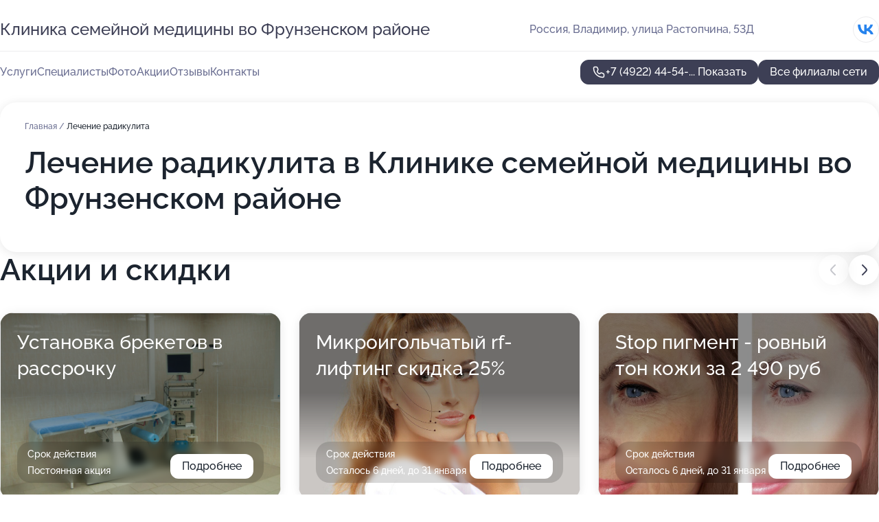

--- FILE ---
content_type: text/html; charset=utf-8
request_url: https://klinika-semejnoj-meditsiny.ru/klinika_semejnoj_meditsiny_vo_frunzenskom_rajone/service/lechenie_radikulita/
body_size: 17341
content:
<!DOCTYPE html>
<html lang="ru">
<head>
	<meta http-equiv="Content-Type" content="text/html; charset=utf-8">
	<meta name="viewport" content="width=device-width,maximum-scale=1,initial-scale=1,user-scalable=0">
	<meta name="format-detection" content="telephone=no">
	<meta name="theme-color" content="#3D3F55">
	<meta name="description" content="Информация о&#160;Клинике семейной медицины во&#160;Фрунзенском районе">
	<link rel="icon" type="image/png" href="/favicon.png">

	<title>Клиника семейной медицины во&#160;Фрунзенском районе (на&#160;улице Растопчина)</title>

	<link nonce="WX7xEomjUAHj6p1Eyc5nJAyv" href="//klinika-semejnoj-meditsiny.ru/build/lego2/lego2.css?v=ffAwWDmDuvY" rel="stylesheet" >

		<script type="application/ld+json">{"@context":"http:\/\/schema.org","@type":"https:\/\/schema.org\/MedicalBusiness","name":"\u041a\u043b\u0438\u043d\u0438\u043a\u0430 \u0441\u0435\u043c\u0435\u0439\u043d\u043e\u0439 \u043c\u0435\u0434\u0438\u0446\u0438\u043d\u044b","address":{"@type":"PostalAddress","streetAddress":"\u041e\u043a\u0442\u044f\u0431\u0440\u044c\u0441\u043a\u0438\u0439 \u043f\u0440\u043e\u0441\u043f\u0435\u043a\u0442, 36","addressLocality":"\u0412\u043b\u0430\u0434\u0438\u043c\u0438\u0440"},"url":"https:\/\/klinika-semejnoj-meditsiny.ru\/klinika_semejnoj_meditsiny_na_oktyabrskom_prospekte_36\/","contactPoint":{"@type":"ContactPoint","telephone":"+7\u00a0(4922)\u00a043-19-00","contactType":"customer service","areaServed":"RU","availableLanguage":"Russian"},"sameAs":["https:\/\/vk.com\/klinsmru"],"image":"https:\/\/p1.zoon.ru\/preview\/Ul5zUD58RYl9pr54ZKk3Qw\/2400x1500x75\/1\/b\/2\/original_5555c57940c0881c758c12a5_5dea3ad383c38.jpg","aggregateRating":{"@type":"AggregateRating","ratingValue":4.8,"worstRating":1,"bestRating":5,"reviewCount":188}}</script>
		<script type="application/ld+json">{"@context":"http:\/\/schema.org","@type":"https:\/\/schema.org\/MedicalBusiness","name":"\u041a\u043b\u0438\u043d\u0438\u043a\u0430 \u0441\u0435\u043c\u0435\u0439\u043d\u043e\u0439 \u043c\u0435\u0434\u0438\u0446\u0438\u043d\u044b","address":{"@type":"PostalAddress","streetAddress":"\u0443\u043b\u0438\u0446\u0430 \u0420\u0430\u0441\u0442\u043e\u043f\u0447\u0438\u043d\u0430, 53\u0414","addressLocality":"\u0412\u043b\u0430\u0434\u0438\u043c\u0438\u0440"},"url":"https:\/\/klinika-semejnoj-meditsiny.ru\/klinika_semejnoj_meditsiny_vo_frunzenskom_rajone\/","contactPoint":{"@type":"ContactPoint","telephone":"+7\u00a0(4922)\u00a044-54-54","contactType":"customer service","areaServed":"RU","availableLanguage":"Russian"},"sameAs":["https:\/\/vk.com\/klinsmru"],"image":"https:\/\/p0.zoon.ru\/preview\/syZh8vJBSa9R1J4RY5JwSA\/2400x1500x75\/1\/b\/8\/original_56ed69d640c088f46c8b6544_600e7d5a454cc.jpg","aggregateRating":{"@type":"AggregateRating","ratingValue":3.3,"worstRating":1,"bestRating":5,"reviewCount":7}}</script>
		<script nonce="WX7xEomjUAHj6p1Eyc5nJAyv">
		window.js_base = '/js.php';
	</script>

	</head>
<body >
	 <header id="header" class="header" data-organization-id="56ed69d640c088f46c8b6543">
	<div class="wrapper">
		<div class="header-container" data-uitest="lego-header-block">
			<div class="header-menu-activator" data-target="header-menu-activator">
				<span class="header-menu-activator__icon"></span>
			</div>

			<div class="header-title">
				<a href="/klinika_semejnoj_meditsiny_vo_frunzenskom_rajone/">					Клиника семейной медицины во&#160;Фрунзенском районе
				</a>			</div>
			<div class="header-address text-3 text-secondary">Россия, Владимир, улица Растопчина, 53Д</div>

						<div class="header-socials flex gap-8 icon icon--36" data-target="header-socials">
									<!--noindex-->
					<a href="https://vk.com/klinsmru" data-category="vk_group" rel="nofollow" target="_blank">
						<svg class="svg-icons-vk_group" ><use xlink:href="/build/lego2/icons.svg?v=QSCehHzGySs#vk_group"></use></svg>
					</a>
					<!--/noindex-->
							</div>
					</div>

		<nav class="nav" data-target="header-nav" data-uitest="lego-navigation-block">
			<ul>
									<li data-target="header-services">
						<svg class="svg-icons-services" ><use xlink:href="/build/lego2/icons.svg?v=QSCehHzGySs#services"></use></svg>
						<a data-target="header-nav-link" href="https://klinika-semejnoj-meditsiny.ru/klinika_semejnoj_meditsiny_vo_frunzenskom_rajone/services/" data-za="{&quot;ev_label&quot;:&quot;all_service&quot;}">Услуги</a>
					</li>
									<li data-target="header-specialists">
						<svg class="svg-icons-specialists" ><use xlink:href="/build/lego2/icons.svg?v=QSCehHzGySs#specialists"></use></svg>
						<a data-target="header-nav-link" href="https://klinika-semejnoj-meditsiny.ru/klinika_semejnoj_meditsiny_vo_frunzenskom_rajone/#specialists" data-za="{&quot;ev_label&quot;:&quot;org_prof&quot;}">Специалисты</a>
					</li>
									<li data-target="header-photo">
						<svg class="svg-icons-photo" ><use xlink:href="/build/lego2/icons.svg?v=QSCehHzGySs#photo"></use></svg>
						<a data-target="header-nav-link" href="https://klinika-semejnoj-meditsiny.ru/klinika_semejnoj_meditsiny_vo_frunzenskom_rajone/#photos" data-za="{&quot;ev_label&quot;:&quot;photos&quot;}">Фото</a>
					</li>
									<li data-target="header-offers">
						<svg class="svg-icons-offers" ><use xlink:href="/build/lego2/icons.svg?v=QSCehHzGySs#offers"></use></svg>
						<a data-target="header-nav-link" href="https://klinika-semejnoj-meditsiny.ru/klinika_semejnoj_meditsiny_vo_frunzenskom_rajone/#offers" data-za="{&quot;ev_label&quot;:&quot;offer&quot;}">Акции</a>
					</li>
									<li data-target="header-reviews">
						<svg class="svg-icons-reviews" ><use xlink:href="/build/lego2/icons.svg?v=QSCehHzGySs#reviews"></use></svg>
						<a data-target="header-nav-link" href="https://klinika-semejnoj-meditsiny.ru/klinika_semejnoj_meditsiny_vo_frunzenskom_rajone/#reviews" data-za="{&quot;ev_label&quot;:&quot;reviews&quot;}">Отзывы</a>
					</li>
									<li data-target="header-contacts">
						<svg class="svg-icons-contacts" ><use xlink:href="/build/lego2/icons.svg?v=QSCehHzGySs#contacts"></use></svg>
						<a data-target="header-nav-link" href="https://klinika-semejnoj-meditsiny.ru/klinika_semejnoj_meditsiny_vo_frunzenskom_rajone/#contacts" data-za="{&quot;ev_label&quot;:&quot;contacts&quot;}">Контакты</a>
					</li>
							</ul>

			<div class="header-controls">
				<div class="header-controls__wrapper">
					<a
	href="tel:+74922445454"
	class="phone-button button button--primary button--36 icon--20"
	data-phone="+7 (4922) 44-54-54"
	data-za="{&quot;ev_sourceType&quot;:&quot;&quot;,&quot;ev_sourceId&quot;:&quot;56ed69d640c088f46c8b6543.9af9&quot;,&quot;object_type&quot;:&quot;organization&quot;,&quot;object_id&quot;:&quot;56ed69d640c088f46c8b6543.9af9&quot;,&quot;ev_label&quot;:&quot;standard&quot;,&quot;ev_category&quot;:&quot;phone_o&quot;}">
	<svg class="svg-icons-phone" ><use xlink:href="/build/lego2/icons.svg?v=QSCehHzGySs#phone"></use></svg>
			<div data-target="show-phone-number">
			+7 (4922) 44-54-...
			<span data-target="phone-button-show">Показать</span>
		</div>
	</a>


									</div>

									<a href="https://klinika-semejnoj-meditsiny.ru/" class="header-controls__booking button button--primary button--36 button--mobile-fluid">Все филиалы сети</a>
							</div>

			<div class="header-nav-address">
									<div class="header-block flex gap-12 icon icon--36" data-target="header-socials">
													<!--noindex-->
							<a href="https://vk.com/klinsmru" data-category="vk_group" rel="nofollow" target="_blank">
								<svg class="svg-icons-vk_group" ><use xlink:href="/build/lego2/icons.svg?v=QSCehHzGySs#vk_group"></use></svg>
							</a>
							<!--/noindex-->
											</div>
				
				<div class="header-block text-3 text-center text-secondary">Россия, Владимир, улица Растопчина, 53Д</div>
			</div>
		</nav>
	</div>
</header>
<div class="header-placeholder"></div>

<div class="contacts-panel" id="contacts-panel">
	

	<div class="contacts-panel-wrapper">
								<a href="tel:+74922445454" class="contacts-panel-icon" data-phone="+7 (4922) 44-54-54" data-za="{&quot;ev_sourceType&quot;:&quot;nav_panel&quot;,&quot;ev_sourceId&quot;:&quot;56ed69d640c088f46c8b6543.9af9&quot;,&quot;object_type&quot;:&quot;organization&quot;,&quot;object_id&quot;:&quot;56ed69d640c088f46c8b6543.9af9&quot;,&quot;ev_label&quot;:&quot;standard&quot;,&quot;ev_category&quot;:&quot;phone_o&quot;}">
				<svg class="svg-icons-phone_filled" ><use xlink:href="/build/lego2/icons.svg?v=QSCehHzGySs#phone_filled"></use></svg>
			</a>
						</div>
</div>

<script nonce="WX7xEomjUAHj6p1Eyc5nJAyv" type="module">
	import { initContactsPanel } from '//klinika-semejnoj-meditsiny.ru/build/lego2/lego2.js?v=At8PkRp6+qc';

	initContactsPanel(document.getElementById('contacts-panel'));
</script>


<script nonce="WX7xEomjUAHj6p1Eyc5nJAyv" type="module">
	import { initHeader } from '//klinika-semejnoj-meditsiny.ru/build/lego2/lego2.js?v=At8PkRp6+qc';

	initHeader(document.getElementById('header'));
</script>
 	<main class="main-container">
		<div class="wrapper section-wrapper">
			<div class="service-description__wrapper">
	<section class="service-description section-block">
		<div class="page-breadcrumbs">
			<div class="breadcrumbs">
			<span>
							<a href="https://klinika-semejnoj-meditsiny.ru/klinika_semejnoj_meditsiny_vo_frunzenskom_rajone/">
					Главная
				</a>
						/		</span>
			<span class="active">
							Лечение радикулита
								</span>
	</div>

		</div>
					<script nonce="WX7xEomjUAHj6p1Eyc5nJAyv" type="application/ld+json">{"@context":"http:\/\/schema.org","@type":"BreadcrumbList","itemListElement":[{"@type":"ListItem","position":1,"item":{"name":"\u0413\u043b\u0430\u0432\u043d\u0430\u044f","@id":"https:\/\/klinika-semejnoj-meditsiny.ru\/klinika_semejnoj_meditsiny_vo_frunzenskom_rajone\/"}}]}</script>
		
		<div class="service-description-title">
			<h1 class="page-title">Лечение радикулита в Клинике семейной медицины во Фрунзенском районе</h1>
			<div class="service-description-title__price">
							</div>
		</div>

		<div class="service-description__text collapse collapse--text-3">
			<div class="collapse__overflow">
				<div class="collapse__text"></div>
			</div>
		</div>
	</section>

	</div>
<section class="offers" id="offers" data-uitest="lego-offers-block">
	<div class="section-block__title flex flex--sb">
		<h2 class="text-h2">
			Акции и скидки
		</h2>

		<div class="slider__navigation" data-target="slider-navigation">
			<button class="slider__control prev" data-target="slider-prev">
				<svg class="svg-icons-arrow" ><use xlink:href="/build/lego2/icons.svg?v=QSCehHzGySs#arrow"></use></svg>
			</button>
			<button class="slider__control next" data-target="slider-next">
				<svg class="svg-icons-arrow" ><use xlink:href="/build/lego2/icons.svg?v=QSCehHzGySs#arrow"></use></svg>
			</button>
		</div>
	</div>

	<div class="offers__list" data-target="slider-container">
		<div class="offers__slider swiper-wrapper">
							<div data-offer-id="64f81699b2f5228b220e290e" data-sid="64f81699b2f5228b220e290e.b173" class="offers-item swiper-slide text-white">
					<img
						class="offers-item__image"
						src="https://p0.zoon.ru/c/e/5555c57940c0881c758c12a5_5dea42956ec7a.jpg"
						loading="lazy"
						alt="">
					<div class="offers-item__container">
						<div class="text-5">Установка брекетов в рассрочку</div>
						<div class="offers-item__bottom">
							<div>
								<div>
									Срок действия
								</div>
								<div>Постоянная акция</div>
							</div>
							<button class="button offers-item__button button--36">Подробнее</button>
						</div>
					</div>
				</div>
							<div data-offer-id="662b788ae2fecfc12a08d227" data-sid="662b788ae2fecfc12a08d227.37bb" class="offers-item swiper-slide text-white">
					<img
						class="offers-item__image"
						src="https://p0.zoon.ru/a/0/662b788ae2fecfc12a08d227_67a4cb4c1d8108.02434056.jpg"
						loading="lazy"
						alt="">
					<div class="offers-item__container">
						<div class="text-5">Микроигольчатый rf-лифтинг скидка 25%</div>
						<div class="offers-item__bottom">
							<div>
								<div>
									Срок действия
								</div>
								<div>Осталось 6 дней, до 31 января</div>
							</div>
							<button class="button offers-item__button button--36">Подробнее</button>
						</div>
					</div>
				</div>
							<div data-offer-id="66194456910c3cc7b2073946" data-sid="66194456910c3cc7b2073946.8662" class="offers-item swiper-slide text-white">
					<img
						class="offers-item__image"
						src="https://p0.zoon.ru/0/e/66194456910c3cc7b2073946_69319ffac8a4e0.55948936.jpg"
						loading="lazy"
						alt="">
					<div class="offers-item__container">
						<div class="text-5">Stop пигмент - ровный тон кожи за 2 490 руб</div>
						<div class="offers-item__bottom">
							<div>
								<div>
									Срок действия
								</div>
								<div>Осталось 6 дней, до 31 января</div>
							</div>
							<button class="button offers-item__button button--36">Подробнее</button>
						</div>
					</div>
				</div>
							<div data-offer-id="674d81d5b784401b720f071e" data-sid="674d81d5b784401b720f071e.da73" class="offers-item swiper-slide text-white">
					<img
						class="offers-item__image"
						src="https://p0.zoon.ru/5/1/5555c57940c0881c758c12a5_5dea3ab9cc5c6.jpg"
						loading="lazy"
						alt="">
					<div class="offers-item__container">
						<div class="text-5">Прививка от кори всего за 700 рублей</div>
						<div class="offers-item__bottom">
							<div>
								<div>
									Срок действия
								</div>
								<div>Постоянная акция</div>
							</div>
							<button class="button offers-item__button button--36">Подробнее</button>
						</div>
					</div>
				</div>
							<div data-offer-id="662b78d9f1865fc4aa09e227" data-sid="662b78d9f1865fc4aa09e227.e9e6" class="offers-item swiper-slide text-white">
					<img
						class="offers-item__image"
						src="https://p2.zoon.ru/a/8/662b78d9f1865fc4aa09e227_6952887e024411.16241123.jpg"
						loading="lazy"
						alt="">
					<div class="offers-item__container">
						<div class="text-5">Скидка 15% на лазерную эпиляцию</div>
						<div class="offers-item__bottom">
							<div>
								<div>
									Срок действия
								</div>
								<div>Осталось 6 дней, до 31 января</div>
							</div>
							<button class="button offers-item__button button--36">Подробнее</button>
						</div>
					</div>
				</div>
							<div data-offer-id="672484847e7b35d5a60800e7" data-sid="672484847e7b35d5a60800e7.cc0c" class="offers-item swiper-slide text-white">
					<img
						class="offers-item__image"
						src="https://p2.zoon.ru/4/8/672484847e7b35d5a60800e7_695281ade7d4d8.79783772.jpg"
						loading="lazy"
						alt="">
					<div class="offers-item__container">
						<div class="text-5">Лечение мигрени препаратом Аджови</div>
						<div class="offers-item__bottom">
							<div>
								<div>
									Срок действия
								</div>
								<div>Постоянная акция</div>
							</div>
							<button class="button offers-item__button button--36">Подробнее</button>
						</div>
					</div>
				</div>
							<div data-offer-id="67a9b51b0bb6a64b1506a871" data-sid="67a9b51b0bb6a64b1506a871.fb31" class="offers-item swiper-slide text-white">
					<img
						class="offers-item__image"
						src="https://p2.zoon.ru/a/6/67a9b51b0bb6a64b1506a871_67a9bfb2090000.10683387.jpg"
						loading="lazy"
						alt="">
					<div class="offers-item__container">
						<div class="text-5">Скидка 5%  на массаж одного вида при покупке абонемента</div>
						<div class="offers-item__bottom">
							<div>
								<div>
									Срок действия
								</div>
								<div>Постоянная акция</div>
							</div>
							<button class="button offers-item__button button--36">Подробнее</button>
						</div>
					</div>
				</div>
							<div data-offer-id="67eba9b18c456e541c004184" data-sid="67eba9b18c456e541c004184.8eb4" class="offers-item swiper-slide text-white">
					<img
						class="offers-item__image"
						src="https://p1.zoon.ru/3/9/67eba9b18c456e541c004184_67ebaa3b6f1c28.91594301.jpg"
						loading="lazy"
						alt="">
					<div class="offers-item__container">
						<div class="text-5">Консультация косметолога - бесплатно</div>
						<div class="offers-item__bottom">
							<div>
								<div>
									Срок действия
								</div>
								<div>Постоянная акция</div>
							</div>
							<button class="button offers-item__button button--36">Подробнее</button>
						</div>
					</div>
				</div>
							<div data-offer-id="62692ad38f4f23164c0d225a" data-sid="62692ad38f4f23164c0d225a.d048" class="offers-item swiper-slide text-white">
					<img
						class="offers-item__image"
						src="https://p1.zoon.ru/9/8/62692ad38f4f23164c0d225a_695283f6460925.42188706.jpg"
						loading="lazy"
						alt="">
					<div class="offers-item__container">
						<div class="text-5">Подарочный сертификат косметология</div>
						<div class="offers-item__bottom">
							<div>
								<div>
									Срок действия
								</div>
								<div>Осталось 340 дней, до 31 декабря</div>
							</div>
							<button class="button offers-item__button button--36">Подробнее</button>
						</div>
					</div>
				</div>
							<div data-offer-id="67eb9d83c25f02df4702180a" data-sid="67eb9d83c25f02df4702180a.1a25" class="offers-item swiper-slide text-white">
					<img
						class="offers-item__image"
						src="https://p1.zoon.ru/7/e/67eb9a2f5260cddf0a0ffe56_67eb9d3c024d78.55097515.jpg"
						loading="lazy"
						alt="">
					<div class="offers-item__container">
						<div class="text-5">Бессрочная Акция ко Дню рождения</div>
						<div class="offers-item__bottom">
							<div>
								<div>
									Срок действия
								</div>
								<div>Постоянная акция</div>
							</div>
							<button class="button offers-item__button button--36">Подробнее</button>
						</div>
					</div>
				</div>
											</div>

		<div class="slider__pagination" data-target="slider-pagination"></div>
	</div>
</section>
<script nonce="WX7xEomjUAHj6p1Eyc5nJAyv" type="module">
	import { initOffers } from '//klinika-semejnoj-meditsiny.ru/build/lego2/lego2.js?v=At8PkRp6+qc';

	const node = document.getElementById('offers');

	initOffers(node, { organizationId: '56ed69d640c088f46c8b6543' });
</script>
<section class="photo-section" id="photos" data-uitest="lego-gallery-block">
	<div class="section-block__title flex flex--sb">
		<h2 class="text-h2">Фотогалерея</h2>

					<div class="slider__navigation" data-target="slider-navigation">
				<button class="slider__control prev" data-target="slider-prev">
					<svg class="svg-icons-arrow" ><use xlink:href="/build/lego2/icons.svg?v=QSCehHzGySs#arrow"></use></svg>
				</button>
				<button class="slider__control next" data-target="slider-next">
					<svg class="svg-icons-arrow" ><use xlink:href="/build/lego2/icons.svg?v=QSCehHzGySs#arrow"></use></svg>
				</button>
			</div>
			</div>

	<div class="section-block__slider" data-target="slider-container" data-total="26" data-owner-type="organization" data-owner-id="56ed69d640c088f46c8b6543">
		<div class="photo-section__slider swiper-wrapper">
						<div class="photo-section__slide swiper-slide" data-id="600e7d5a18280972f4040911" data-target="photo-slide-item" data-index="0">
				<img src="https://p0.zoon.ru/preview/xjNhJA9t4Nc3yICDmpxjYg/1208x800x85/1/b/8/original_56ed69d640c088f46c8b6544_600e7d5a454cc.jpg" loading="lazy" alt="">
			</div>
						<div class="photo-section__slide swiper-slide" data-id="600e7d7975e6906d756cbde3" data-target="photo-slide-item" data-index="1">
				<img src="https://p1.zoon.ru/preview/rV6hIddE4nFOvgp9uuC3Xg/1208x800x85/1/d/0/original_56ed69d640c088f46c8b6544_600e7d79358b0.jpg" loading="lazy" alt="">
			</div>
						<div class="photo-section__slide swiper-slide" data-id="600e7d4d13e0ba383c2cf333" data-target="photo-slide-item" data-index="2">
				<img src="https://p0.zoon.ru/preview/E72Ds9Moh6BcBk_fbBcGkQ/1208x800x85/1/2/2/original_56ed69d640c088f46c8b6544_600e7d4d3d8a2.jpg" loading="lazy" alt="">
			</div>
						<div class="photo-section__slide swiper-slide" data-id="600e7d7372525f20b1463fac" data-target="photo-slide-item" data-index="3">
				<img src="https://p2.zoon.ru/preview/sfEV5FgtylXsFodLoaIOLA/1208x800x85/1/2/0/original_56ed69d640c088f46c8b6544_600e7d7325b4b.jpg" loading="lazy" alt="">
			</div>
						<div class="photo-section__slide swiper-slide" data-id="61a77e6ac0e53453b412b681" data-target="photo-slide-item" data-index="4">
				<img src="https://pr6.zoon.ru/cz9Xtsdz7pgHHIuMZ4lVkQ/1201x800%2Cq85/K5LktpmRxRqAf9J3GtbyF4R1eXqlN1ycdPTPtEcJtKd-765RzwPDCr1N6yuri2GA" loading="lazy" alt="">
			</div>
						<div class="photo-section__slide swiper-slide" data-id="63be1bb9bb764b22b808362e" data-target="photo-slide-item" data-index="5">
				<img src="https://pr6.zoon.ru/gG7MhAWnfZXcEmmKqhGMnA/800x800%2Cq85/K5LktpmRxRqAf9J3GtbyF5zHLy6PgeYKgZWVs7sfRUxq5zj7CcblKMr2M-8dyRuf" loading="lazy" alt="">
			</div>
						<div class="photo-section__slide swiper-slide" data-id="61a77e6ac0e53453b412b68b" data-target="photo-slide-item" data-index="6">
				<img src="https://pr6.zoon.ru/C4IwOSYtqXKZCYyuDLrSfw/800x800%2Cq85/K5LktpmRxRqAf9J3GtbyF--gqe0n-gcpFpVrTWpKE_NmxsA80NA-hmWGcRvzfaO2" loading="lazy" alt="">
			</div>
						<div class="photo-section__slide swiper-slide" data-id="600e7d5b41ccd409ec4ac7fd" data-target="photo-slide-item" data-index="7">
				<img src="https://p1.zoon.ru/preview/hYrYfESf3gWBscVIHvPtew/1280x733x85/3/5/1/original_56ed69d640c088f46c8b6544_600e7d5b12045.jpg" loading="lazy" alt="">
			</div>
						<div class="photo-section__slide swiper-slide" data-id="600e7d40bd595d0167732910" data-target="photo-slide-item" data-index="8">
				<img src="https://p2.zoon.ru/preview/YtbRJVTqbojwuszlunzbhw/1208x800x85/1/3/e/original_56ed69d640c088f46c8b6544_600e7d400e9e8.jpg" loading="lazy" alt="">
			</div>
						<div class="photo-section__slide swiper-slide" data-id="600e7d3fdca85b71af1cc813" data-target="photo-slide-item" data-index="9">
				<img src="https://p2.zoon.ru/preview/V1HQzwtanyrcnwWw0RjiaA/1208x800x85/1/d/2/original_56ed69d640c088f46c8b6544_600e7d3f04998.jpg" loading="lazy" alt="">
			</div>
						<div class="photo-section__slide swiper-slide" data-id="61a77e6ac0e53453b412b67f" data-target="photo-slide-item" data-index="10">
				<img src="https://pr6.zoon.ru/Gc3W_4XuyCwdJ6pTXBbZbQ/971x800%2Cq85/K5LktpmRxRqAf9J3GtbyFx54OeS1JOnrytK4EETKAAMUSUK9_FJHMAUurPZWvpDRL_u772-PFyZ-UYK6SQbjuw" loading="lazy" alt="">
			</div>
						<div class="photo-section__slide swiper-slide" data-id="61a77e6ac0e53453b412b683" data-target="photo-slide-item" data-index="11">
				<img src="https://pr6.zoon.ru/whU-54oBddzH8M-LMUt2GQ/800x800%2Cq85/K5LktpmRxRqAf9J3GtbyFxjpbniTeT8HTbcB06YT-wTqgDawWOLvGuY5XgvQzEXE" loading="lazy" alt="">
			</div>
						<div class="photo-section__slide swiper-slide" data-id="600e7d705a481143b856988d" data-target="photo-slide-item" data-index="12">
				<img src="https://p2.zoon.ru/preview/kFWncI_iKy-hlhwEYxx9vw/1208x800x85/1/3/1/original_56ed69d640c088f46c8b6544_600e7d7005c70.jpg" loading="lazy" alt="">
			</div>
						<div class="photo-section__slide swiper-slide" data-id="600e7d54f7502f3fe0238be6" data-target="photo-slide-item" data-index="13">
				<img src="https://p0.zoon.ru/preview/Fet0maUDmpnXMboNnGkZ8Q/1208x800x85/1/6/b/original_56ed69d640c088f46c8b6544_600e7d5464d0d.jpg" loading="lazy" alt="">
			</div>
						<div class="photo-section__slide swiper-slide" data-id="600e7d3e75e6906d756cbde0" data-target="photo-slide-item" data-index="14">
				<img src="https://p1.zoon.ru/preview/x4njVBZQECGuXnU9V0oepg/1208x800x85/1/4/9/original_56ed69d640c088f46c8b6544_600e7d3dafc9e.jpg" loading="lazy" alt="">
			</div>
						<div class="photo-section__slide swiper-slide" data-id="63be1bb9bb764b22b808362f" data-target="photo-slide-item" data-index="15">
				<img src="https://pr6.zoon.ru/YX8jfQ1QP-tTNquyj5X90A/800x800%2Cq85/K5LktpmRxRqAf9J3GtbyFwyu-xlPlBmscMThV2GUrHQzXELDfDcE64P6tm-ap9zO" loading="lazy" alt="">
			</div>
						<div class="photo-section__slide swiper-slide" data-id="600e7d4c18280972f404090f" data-target="photo-slide-item" data-index="16">
				<img src="https://p0.zoon.ru/preview/CYBWMs97nJiAuNmSVRG2qQ/1208x800x85/1/9/d/original_56ed69d640c088f46c8b6544_600e7d4c818ce.jpg" loading="lazy" alt="">
			</div>
						<div class="photo-section__slide swiper-slide" data-id="600e7d66bd595d0167732917" data-target="photo-slide-item" data-index="17">
				<img src="https://p2.zoon.ru/preview/rEELVvYHxnRAvt9x27sK_Q/1208x800x85/1/0/8/original_56ed69d640c088f46c8b6544_600e7d6659922.jpg" loading="lazy" alt="">
			</div>
						<div class="photo-section__slide swiper-slide" data-id="600e7d5c6dc14a32094b4594" data-target="photo-slide-item" data-index="18">
				<img src="https://p1.zoon.ru/preview/ub-P0beqvND6JA_yrvjB7A/1208x800x85/1/7/0/original_56ed69d640c088f46c8b6544_600e7d5c2b36b.jpg" loading="lazy" alt="">
			</div>
						<div class="photo-section__slide swiper-slide" data-id="61a77e6ac0e53453b412b690" data-target="photo-slide-item" data-index="19">
				<img src="https://pr5.zoon.ru/DZn7Eh1MfHUrYBk8GmYeIQ/800x800%2Cq85/K5LktpmRxRqAf9J3GtbyFxsN9pwnuLO5mItKLbxmitmVm6H_V8T4vTEgDivHRqGK" loading="lazy" alt="">
			</div>
						<div class="photo-section__slide swiper-slide" data-id="600e7d6513e0ba383c2cf336" data-target="photo-slide-item" data-index="20">
				<img src="https://p2.zoon.ru/preview/VbciaO4uZeVMZS7FlrrwbQ/1208x800x85/1/4/9/original_56ed69d640c088f46c8b6544_600e7d6522cd3.jpg" loading="lazy" alt="">
			</div>
						<div class="photo-section__slide swiper-slide" data-id="600e7d4b45715d5f6f761320" data-target="photo-slide-item" data-index="21">
				<img src="https://p0.zoon.ru/preview/JDaDvIOZsXoGFNBtf8pObQ/1208x800x85/1/4/4/original_56ed69d640c088f46c8b6544_600e7d4b2ae5b.jpg" loading="lazy" alt="">
			</div>
						<div class="photo-section__slide swiper-slide" data-id="61a77e6ac0e53453b412b680" data-target="photo-slide-item" data-index="22">
				<img src="https://pr6.zoon.ru/B-ajxF6ZaATT18_fYOsrJQ/800x800%2Cq85/K5LktpmRxRqAf9J3GtbyF1YCyYfxz9t4OKuVD9wITjqfLFDm79Q2VbSJPRDTKgt5" loading="lazy" alt="">
			</div>
						<div class="photo-section__slide swiper-slide" data-id="600e7d72de31f1658d1d41d2" data-target="photo-slide-item" data-index="23">
				<img src="https://p1.zoon.ru/preview/iNVaGQ4ENMGeqLmoWOBtBw/1208x800x85/1/3/f/original_56ed69d640c088f46c8b6544_600e7d7279b05.jpg" loading="lazy" alt="">
			</div>
						<div class="photo-section__slide swiper-slide" data-id="600e7d68422dd456695e3f58" data-target="photo-slide-item" data-index="24">
				<img src="https://p2.zoon.ru/preview/8Y8JlxwjzHMzIP66j5Mq-g/1280x774x85/3/f/0/original_56ed69d640c088f46c8b6544_600e7d68938df.jpg" loading="lazy" alt="">
			</div>
						<div class="photo-section__slide swiper-slide" data-id="63be1bb9bb764b22b8083630" data-target="photo-slide-item" data-index="25">
				<img src="https://pr6.zoon.ru/qghrporbLPh9J-qT4yk7ew/800x800%2Cq85/K5LktpmRxRqAf9J3GtbyF1uU9HQ7HJjcogDETbUCzuiTdcumw88G5EAzqGmy-stp" loading="lazy" alt="">
			</div>
					</div>
	</div>

	<div class="slider__pagination" data-target="slider-pagination"></div>
</section>

<script nonce="WX7xEomjUAHj6p1Eyc5nJAyv" type="module">
	import { initPhotos } from '//klinika-semejnoj-meditsiny.ru/build/lego2/lego2.js?v=At8PkRp6+qc';

	const node = document.getElementById('photos');
	initPhotos(node);
</script>
<section class="reviews-section section-block" id="reviews" data-uitest="lego-reviews-block">
	<div class="section-block__title flex flex--sb">
		<h2 class="text-h2">
			Отзывы
		</h2>

				<div class="slider__navigation" data-target="slider-navigation">
			<button class="slider__control prev" data-target="slider-prev">
				<svg class="svg-icons-arrow" ><use xlink:href="/build/lego2/icons.svg?v=QSCehHzGySs#arrow"></use></svg>
			</button>
			<button class="slider__control next" data-target="slider-next">
				<svg class="svg-icons-arrow" ><use xlink:href="/build/lego2/icons.svg?v=QSCehHzGySs#arrow"></use></svg>
			</button>
		</div>
			</div>

	<div class="reviews-section__list" data-target="slider-container">
		<div class="reviews-section__slider swiper-wrapper" data-target="review-section-slides">
							<div
	class="reviews-section-item swiper-slide "
	data-id="632f344a5162318bfa0b0b84"
	data-owner-id="5fbf840e6f77421f6566481e"
	data-target="review">
	<div  class="flex flex--center-y gap-12">
		<div class="reviews-section-item__avatar">
										<svg class="svg-icons-user" ><use xlink:href="/build/lego2/icons.svg?v=QSCehHzGySs#user"></use></svg>
					</div>
		<div class="reviews-section-item__head">
			<div class="reviews-section-item__head-top flex flex--center-y gap-16">
				<div class="flex flex--center-y gap-8">
										<div class="stars stars--16" style="--rating: 1">
						<div class="stars__rating">
							<div class="stars stars--filled"></div>
						</div>
					</div>
					<div class="reviews-section-item__mark text-3">
						1,0
					</div>
				</div>
											</div>

			<div class="reviews-section-item__name text-3 fade">
				Оксана
			</div>
		</div>
	</div>
					<div class="reviews-section-item__descr collapse collapse--text-2 mt-8">
			<div class="collapse__overflow">
				<div class="collapse__text">
					Была на приеме у этого ,даже нельзя назвать ее так ,врача.Я не знаю ,как такую допустили к  ответственной должности,компетентности никакой ,грубая,надменная,высокомерная,ужасная женщина.Я присоединяюсь ко всем негативным  отзывам в ее адрес
Все ,кто рискует своим здоровьем -вам именно к ней ,не ошибётесь.
				</div>
			</div>
		</div>
			<div class="reviews-section-item__date text-2 text-secondary mt-8">
		24 сентября 2022, отредактирован 27 сентября 2022 в 6:07 Отзыв взят с сайта Zoon.ru
	</div>
</div>

							<div
	class="reviews-section-item swiper-slide "
	data-id="62d99fe0b613e0d4ec093a63"
	data-owner-id="5d30768c6809cb244c343282"
	data-target="review">
	<div  class="flex flex--center-y gap-12">
		<div class="reviews-section-item__avatar">
										<svg class="svg-icons-user" ><use xlink:href="/build/lego2/icons.svg?v=QSCehHzGySs#user"></use></svg>
					</div>
		<div class="reviews-section-item__head">
			<div class="reviews-section-item__head-top flex flex--center-y gap-16">
				<div class="flex flex--center-y gap-8">
										<div class="stars stars--16" style="--rating: 1">
						<div class="stars__rating">
							<div class="stars stars--filled"></div>
						</div>
					</div>
					<div class="reviews-section-item__mark text-3">
						1,0
					</div>
				</div>
											</div>

			<div class="reviews-section-item__name text-3 fade">
				Алина
			</div>
		</div>
	</div>
					<div class="reviews-section-item__descr collapse collapse--text-2 mt-8">
			<div class="collapse__overflow">
				<div class="collapse__text">
					Была терапевтом в поликлинике РЖД. Врач ни какой. Назначения не соответствовали дозам. Пришла в аптеку у фармацевта глаза на лоб полезли от рецепта. Такое ощущение, что наплевала она на осмотр и тд. Ощущение сложилось, что только вышла из салона красоты и каким то чудом очутилась в кабинете. В сложной ситуации обходите стороной этого врача.
				</div>
			</div>
		</div>
			<div class="reviews-section-item__date text-2 text-secondary mt-8">
		21 июля 2022 Отзыв взят с сайта Zoon.ru
	</div>
</div>

							<div
	class="reviews-section-item swiper-slide "
	data-id="61ea8374e320031642706f0b"
	data-owner-id="5d303b96b0ec362fd73ab20d"
	data-target="review">
	<div  class="flex flex--center-y gap-12">
		<div class="reviews-section-item__avatar">
										<svg class="svg-icons-user" ><use xlink:href="/build/lego2/icons.svg?v=QSCehHzGySs#user"></use></svg>
					</div>
		<div class="reviews-section-item__head">
			<div class="reviews-section-item__head-top flex flex--center-y gap-16">
				<div class="flex flex--center-y gap-8">
										<div class="stars stars--16" style="--rating: 5">
						<div class="stars__rating">
							<div class="stars stars--filled"></div>
						</div>
					</div>
					<div class="reviews-section-item__mark text-3">
						5,0
					</div>
				</div>
											</div>

			<div class="reviews-section-item__name text-3 fade">
				Алёна
			</div>
		</div>
	</div>
					<div class="reviews-section-item__descr collapse collapse--text-2 mt-8">
			<div class="collapse__overflow">
				<div class="collapse__text">
					Очень понравилась как специалист, буду обращаться к ней
				</div>
			</div>
		</div>
			<div class="reviews-section-item__date text-2 text-secondary mt-8">
		21 января 2022 Отзыв взят с сайта Zoon.ru
	</div>
</div>

							<div
	class="reviews-section-item swiper-slide "
	data-id="619f58137665ae21013d6707"
	data-owner-id="5a051097961ce3117b078673"
	data-target="review">
	<div  class="flex flex--center-y gap-12">
		<div class="reviews-section-item__avatar">
										<svg class="svg-icons-user" ><use xlink:href="/build/lego2/icons.svg?v=QSCehHzGySs#user"></use></svg>
					</div>
		<div class="reviews-section-item__head">
			<div class="reviews-section-item__head-top flex flex--center-y gap-16">
				<div class="flex flex--center-y gap-8">
										<div class="stars stars--16" style="--rating: 1">
						<div class="stars__rating">
							<div class="stars stars--filled"></div>
						</div>
					</div>
					<div class="reviews-section-item__mark text-3">
						1,0
					</div>
				</div>
											</div>

			<div class="reviews-section-item__name text-3 fade">
				Анна
			</div>
		</div>
	</div>
					<div class="reviews-section-item__descr collapse collapse--text-2 mt-8">
			<div class="collapse__overflow">
				<div class="collapse__text">
					Неграмотный врач! В 30 лет болело колено на одной ноге. Запугал ревматологами, чтобы ни в коем случае к ним не обращалась, мол гормонами заколят! Назначил прийти к нему в обе коленки откачать суставную жидкость и залить лекарство. Цена лекарств 20 тысяч. Делать каждый год. Я сначала поверила. Потом подумала, я что бабка? И пошла к нормальным врачам в красный Крест и к ревматологу платно. Они всё в шоке были от предложения Старикова! Судорожно спрашивали: мы надеемся, вы в колени не дали ничего колоть? В итоге выяснилось, что колено болело от недостатка витамина Д! Большая доза витамина Д плюс поездка на юг полностью устранили проблему!
				</div>
			</div>
		</div>
			<div class="reviews-section-item__date text-2 text-secondary mt-8">
		25 ноября 2021 Отзыв взят с сайта Zoon.ru
	</div>
</div>

							<div
	class="reviews-section-item swiper-slide "
	data-id="617294ef8a50e84172130ea8"
	data-owner-id="5a0511cd961ce311e41f2857"
	data-target="review">
	<div  class="flex flex--center-y gap-12">
		<div class="reviews-section-item__avatar">
										<svg class="svg-icons-user" ><use xlink:href="/build/lego2/icons.svg?v=QSCehHzGySs#user"></use></svg>
					</div>
		<div class="reviews-section-item__head">
			<div class="reviews-section-item__head-top flex flex--center-y gap-16">
				<div class="flex flex--center-y gap-8">
										<div class="stars stars--16" style="--rating: 5">
						<div class="stars__rating">
							<div class="stars stars--filled"></div>
						</div>
					</div>
					<div class="reviews-section-item__mark text-3">
						5,0
					</div>
				</div>
											</div>

			<div class="reviews-section-item__name text-3 fade">
				Татьяна
			</div>
		</div>
	</div>
					<div class="reviews-section-item__descr collapse collapse--text-2 mt-8">
			<div class="collapse__overflow">
				<div class="collapse__text">
					Долго думала, писать ли отзыв. Остались крайне противоречивые чувства. Наблюдались у Зои Викторовны на протяжении 4-х месяцев, начиная с января 2021 г. Беспокойство вызывали постоянно краснеющие щечки ребенка и зеленый стул. На первый взгляд врач очень внимательный, компетентный, даëт много советов по ведению быта и кормлению. Что касается анализов и лечения, то за всë время сдавали анализ на дисбактериоз порядка четырех раз! Дважды с определением чувствительности к бактериофагам (анализ платный, по полису ОМС его не делают). Ребенок первый, поэтому я сильно переживала и послушно сдавала назначенные анализы, на протяжении двух месяцев вела пищевой дневник. Раз за разом анализ показывал превышение показателя кишечной палочки. Врач убеждал меня, что где-то нарушены санитарные нормы, ребенок цепляет кишечную палочку извне. Хотя в доме чистота, все бутылочки, столовые приборы и игрушки кипятились. Сколько было потрачено нервов и сил! Мылось абсолютно всë, что соприкасалось с ребенком. С супругом сами прошли обследование, чтобы убедиться, что не заражаем ребенка. Сомнения появились, когда меня стали узнавать в регистратуре мед.клиники, а общая стоимость &quot;лечения&quot; превысила 15 000 руб. При этом схемы лечения были достаточно сложными и были направлены на подавление патогенной микрофлоры. Последняя включала в себя приëм 6-7 лекарств строго по часам. Но и это не помогло. Обратились в детскую поликлинику к гастроэнтерологу, который назначил приëм бифидум и лактобактерий в течение трëх месяцев. Врач объяснил бесполезность анализа на дисбактериоз, его неинформативность. Что зеленый цвет стула мог быть вызван детской смесью. Был назначен анализ кала на углеводы. Выяснилось, что у ребенка есть небольшая непереносимость белка коровьего молока. Сейчас проблема решена. 
При всëм уважении к Зое Викторовне, как к человеку, как специалиста еë не рекомендую.
				</div>
			</div>
		</div>
			<div class="reviews-section-item__date text-2 text-secondary mt-8">
		22 октября 2021 Отзыв взят с сайта Zoon.ru
	</div>
</div>

							<div
	class="reviews-section-item swiper-slide "
	data-id="612f77a3e6d4aa5e14063a95"
	data-owner-id="5d288ec389c0b80886262457"
	data-target="review">
	<div  class="flex flex--center-y gap-12">
		<div class="reviews-section-item__avatar">
										<svg class="svg-icons-user" ><use xlink:href="/build/lego2/icons.svg?v=QSCehHzGySs#user"></use></svg>
					</div>
		<div class="reviews-section-item__head">
			<div class="reviews-section-item__head-top flex flex--center-y gap-16">
				<div class="flex flex--center-y gap-8">
										<div class="stars stars--16" style="--rating: 5">
						<div class="stars__rating">
							<div class="stars stars--filled"></div>
						</div>
					</div>
					<div class="reviews-section-item__mark text-3">
						5,0
					</div>
				</div>
											</div>

			<div class="reviews-section-item__name text-3 fade">
				Анастасия Ворошнина
			</div>
		</div>
	</div>
					<div class="reviews-section-item__descr collapse collapse--text-2 mt-8">
			<div class="collapse__overflow">
				<div class="collapse__text">
					Советую! Профессионал в своем деле! Лечила зубы , делала чистку и обеливание! Всем очень довольна!
				</div>
			</div>
		</div>
			<div class="reviews-section-item__date text-2 text-secondary mt-8">
		1 сентября 2021 Отзыв взят с сайта Zoon.ru
	</div>
</div>

							<div
	class="reviews-section-item swiper-slide "
	data-id="60cf6783eed1e043ac0a877b"
	data-owner-id="5a051097961ce3117b078673"
	data-target="review">
	<div  class="flex flex--center-y gap-12">
		<div class="reviews-section-item__avatar">
										<svg class="svg-icons-user" ><use xlink:href="/build/lego2/icons.svg?v=QSCehHzGySs#user"></use></svg>
					</div>
		<div class="reviews-section-item__head">
			<div class="reviews-section-item__head-top flex flex--center-y gap-16">
				<div class="flex flex--center-y gap-8">
										<div class="stars stars--16" style="--rating: 5">
						<div class="stars__rating">
							<div class="stars stars--filled"></div>
						</div>
					</div>
					<div class="reviews-section-item__mark text-3">
						5,0
					</div>
				</div>
											</div>

			<div class="reviews-section-item__name text-3 fade">
				Светлана
			</div>
		</div>
	</div>
					<div class="reviews-section-item__descr collapse collapse--text-2 mt-8">
			<div class="collapse__overflow">
				<div class="collapse__text">
					Очень хороший врач.с большим опытом работы. Советую
				</div>
			</div>
		</div>
			<div class="reviews-section-item__date text-2 text-secondary mt-8">
		20 июня 2021 Отзыв взят с сайта Zoon.ru
	</div>
</div>

							<div
	class="reviews-section-item swiper-slide "
	data-id="5feaeb932669195b3e585100"
	data-owner-id="5d1f42fdcd11975817242b55"
	data-target="review">
	<div  class="flex flex--center-y gap-12">
		<div class="reviews-section-item__avatar">
										<svg class="svg-icons-user" ><use xlink:href="/build/lego2/icons.svg?v=QSCehHzGySs#user"></use></svg>
					</div>
		<div class="reviews-section-item__head">
			<div class="reviews-section-item__head-top flex flex--center-y gap-16">
				<div class="flex flex--center-y gap-8">
										<div class="stars stars--16" style="--rating: 5">
						<div class="stars__rating">
							<div class="stars stars--filled"></div>
						</div>
					</div>
					<div class="reviews-section-item__mark text-3">
						5,0
					</div>
				</div>
											</div>

			<div class="reviews-section-item__name text-3 fade">
				Елена Вячеславовна Клипикова
			</div>
		</div>
	</div>
					<div class="reviews-section-item__descr collapse collapse--text-2 mt-8">
			<div class="collapse__overflow">
				<div class="collapse__text">
					Были на приеме в сентябре 2020г. с мамой (84г.).   У нас была проблема вообще уговорить маму на поход к врачу: в поликлинике по месту жительства (мам живет в области) врач сказала &quot;Ну что Вы хотите в Вашем возрасте....Мне бы дожить до Вашего возраста&quot; . С тех пор она ко врачам не обращалась. Елена Валерьевна очень внимательно выслушала все жалобы, посмотрела результаты УЗИ (делали в другой клинике), результаты приема у кардиолога. Очень понравилось ее общение с мамой- доверительное, душевное и в то же время достаточно твердое в том, что касается лечения и всякой &quot;шелухи&quot; которую мама для себя находит в интернете и всевозможной рекламе.  Сейчас прошло достаточно времени и могу сказать, что лечение назначенное врачом помогает маме. Вся наша большая семья (у мамы уже шесть правнуков) благодарит Елену Валерьевну, ведь нет ничего дороже здоровья близкого человека. Огромное Вам СПАСИБО!!!!
				</div>
			</div>
		</div>
			<div class="reviews-section-item__date text-2 text-secondary mt-8">
		29 декабря 2020 Отзыв взят с сайта Zoon.ru
	</div>
</div>

							<div
	class="reviews-section-item swiper-slide "
	data-id="5f8db86a7908902b253a5fa1"
	data-owner-id="5d2f30a908f6e509336d41d8"
	data-target="review">
	<div  class="flex flex--center-y gap-12">
		<div class="reviews-section-item__avatar">
										<svg class="svg-icons-user" ><use xlink:href="/build/lego2/icons.svg?v=QSCehHzGySs#user"></use></svg>
					</div>
		<div class="reviews-section-item__head">
			<div class="reviews-section-item__head-top flex flex--center-y gap-16">
				<div class="flex flex--center-y gap-8">
										<div class="stars stars--16" style="--rating: 5">
						<div class="stars__rating">
							<div class="stars stars--filled"></div>
						</div>
					</div>
					<div class="reviews-section-item__mark text-3">
						5,0
					</div>
				</div>
											</div>

			<div class="reviews-section-item__name text-3 fade">
				Светлана
			</div>
		</div>
	</div>
					<div class="reviews-section-item__descr collapse collapse--text-2 mt-8">
			<div class="collapse__overflow">
				<div class="collapse__text">
					Это просто врач от Бога,профессионал своего дела,человек очень добрый и замечательный!!!Слов нет,чтобы выразить ей благодарность!!!
Услышала у меня нижнедолевую ( не тяжёлую)пневмонию,которую пульмонолог с Токарева не услышала ( пульмонолог била в грудь,мол, всё чисто и хорошо,делать рентген ненадо,проверяйте другие органы,от чего может быть температура). Светлане Олеговне- низкий поклон,что отправила на рентген!!!
А также Светлана Олеговна настояла,чтоб я исследовала спину(МРТ), и это тоже оказалось очень полезным,тк обнаружились причины жутких болей в спине,если б не Светлана Олеговна,не сделала бы я МРТ,так бы и мучалась и, неизвестно,во что бы вылились пока ещё небольшие мои проблемы со спиной. Кстати,она самостоятельно читала снимки МРТ,показывая и рассказывая по ним всё &quot;от&quot; и &quot;до&quot;.
Какая же она умница,слов нет,честь ей и хвала , здоровья и счастья! И огромное спасибо!!!!!!!!!!
				</div>
			</div>
		</div>
			<div class="reviews-section-item__date text-2 text-secondary mt-8">
		19 октября 2020 Отзыв взят с сайта Zoon.ru
	</div>
</div>

							<div
	class="reviews-section-item swiper-slide "
	data-id="5f2e8c77e024f4105f05ea26"
	data-owner-id="607acb3ebf36160a430319f0"
	data-target="review">
	<div  class="flex flex--center-y gap-12">
		<div class="reviews-section-item__avatar">
										<svg class="svg-icons-user" ><use xlink:href="/build/lego2/icons.svg?v=QSCehHzGySs#user"></use></svg>
					</div>
		<div class="reviews-section-item__head">
			<div class="reviews-section-item__head-top flex flex--center-y gap-16">
				<div class="flex flex--center-y gap-8">
										<div class="stars stars--16" style="--rating: 5">
						<div class="stars__rating">
							<div class="stars stars--filled"></div>
						</div>
					</div>
					<div class="reviews-section-item__mark text-3">
						5,0
					</div>
				</div>
											</div>

			<div class="reviews-section-item__name text-3 fade">
				Михаил
			</div>
		</div>
	</div>
					<div class="reviews-section-item__descr collapse collapse--text-2 mt-8">
			<div class="collapse__overflow">
				<div class="collapse__text">
					Елизавета отличный врач.

Считаю нужным отметить проделанную Елизаветой за несколько сеансов работу.
Пломбы поставлены безо всяких нареканий, никаких световых границ и отличимых градиентов на стыке с телом зуба не видно. Прикус на каждый пролеченный зуб восстановлен.
Два зуба спасены от неминуемого удаления, остальные очень деликатно и безболезненно опломбированы.
Горячо рекомендую обращаться к Елизавете.
Ей же самой снова хочу выразить благодарность за усердие, внимательность и профессионализм.
				</div>
			</div>
		</div>
			<div class="reviews-section-item__date text-2 text-secondary mt-8">
		8 августа 2020, отредактирован 14 августа 2020 в 11:35 Отзыв взят с сайта Zoon.ru
	</div>
</div>

							<div
	class="reviews-section-item swiper-slide "
	data-id="5e88078669beeb49f0630fe8"
	data-owner-id="5d1f42fdcd11975817242b55"
	data-target="review">
	<div  class="flex flex--center-y gap-12">
		<div class="reviews-section-item__avatar">
										<svg class="svg-icons-user" ><use xlink:href="/build/lego2/icons.svg?v=QSCehHzGySs#user"></use></svg>
					</div>
		<div class="reviews-section-item__head">
			<div class="reviews-section-item__head-top flex flex--center-y gap-16">
				<div class="flex flex--center-y gap-8">
										<div class="stars stars--16" style="--rating: 5">
						<div class="stars__rating">
							<div class="stars stars--filled"></div>
						</div>
					</div>
					<div class="reviews-section-item__mark text-3">
						5,0
					</div>
				</div>
											</div>

			<div class="reviews-section-item__name text-3 fade">
				Глеб
			</div>
		</div>
	</div>
					<div class="reviews-section-item__descr collapse collapse--text-2 mt-8">
			<div class="collapse__overflow">
				<div class="collapse__text">
					Не знаю насколько она профессионал, я был у неё 1 раз, но Елена очень и очень хороший человек!  Доктор внимательно меня выслушала, проанализировала ситуацию и выписала рецепт. Обратился к ней не совсем по её теме — она ни просто не взяла с меня ₽, так ещё вернула обратно на банковскую карту! Повторюсь, Малеваная Елена Валерьевна — очень хороший человек, а это главное, это львиная доля эффективности лечения. Сейчас здоровье у меня идёт на поправку, хотя ситуация была ну очень тяжёлая — в этом есть её заслуга! Такие доктора не забываются!
				</div>
			</div>
		</div>
			<div class="reviews-section-item__date text-2 text-secondary mt-8">
		4 апреля 2020 Отзыв взят с сайта Zoon.ru
	</div>
</div>

							<div
	class="reviews-section-item swiper-slide "
	data-id="5d3325e310de9a79616f5e3e"
	data-owner-id="56ed69d640c088f46c8b6543"
	data-target="review">
	<div  class="flex flex--center-y gap-12">
		<div class="reviews-section-item__avatar">
										<svg class="svg-icons-user" ><use xlink:href="/build/lego2/icons.svg?v=QSCehHzGySs#user"></use></svg>
					</div>
		<div class="reviews-section-item__head">
			<div class="reviews-section-item__head-top flex flex--center-y gap-16">
				<div class="flex flex--center-y gap-8">
										<div class="stars stars--16" style="--rating: 5">
						<div class="stars__rating">
							<div class="stars stars--filled"></div>
						</div>
					</div>
					<div class="reviews-section-item__mark text-3">
						5,0
					</div>
				</div>
											</div>

			<div class="reviews-section-item__name text-3 fade">
				Ирина
			</div>
		</div>
	</div>
					<div class="reviews-section-item__descr collapse collapse--text-2 mt-8">
			<div class="collapse__overflow">
				<div class="collapse__text">
					Хочу поблагодарить врача Малеваная Елене Валерьевне! Очень добрая,внимательная,отзывчивая! К таким врачам должны ходить толпами! Испытала на себе! Спасибо вам!!!!
				</div>
			</div>
		</div>
			<div class="reviews-section-item__date text-2 text-secondary mt-8">
		20 июля 2019 Отзыв взят с сайта Zoon.ru
	</div>
</div>

							<div
	class="reviews-section-item swiper-slide "
	data-id="5c8e357e5702ca0ce06090e4"
	data-owner-id="56ed69d640c088f46c8b6543"
	data-target="review">
	<div  class="flex flex--center-y gap-12">
		<div class="reviews-section-item__avatar">
										<svg class="svg-icons-user" ><use xlink:href="/build/lego2/icons.svg?v=QSCehHzGySs#user"></use></svg>
					</div>
		<div class="reviews-section-item__head">
			<div class="reviews-section-item__head-top flex flex--center-y gap-16">
				<div class="flex flex--center-y gap-8">
										<div class="stars stars--16" style="--rating: 1">
						<div class="stars__rating">
							<div class="stars stars--filled"></div>
						</div>
					</div>
					<div class="reviews-section-item__mark text-3">
						1,0
					</div>
				</div>
											</div>

			<div class="reviews-section-item__name text-3 fade">
				Ольга
			</div>
		</div>
	</div>
					<div class="reviews-section-item__descr collapse collapse--text-2 mt-8">
			<div class="collapse__overflow">
				<div class="collapse__text">
					Отвратительные клиники, как на ул. Растопчина, так и на Октябрьском пр-те. Коммерческий проект. Как же надоели их рекламы в стиле а-ля &quot;глупая незамысловатая песенка по каждой новой услуге.&quot; Рекламщики, включите немного фантазии, а то происходит &quot;обратный эффект&quot; - от Ваших приторных новшеств аж скулы сводит. Не могут предоставлять качественные мед. услуги, то поработали хотя бы над внешним имиджем компании. А впрочем, какова клиника - таково и позиционирование.
				</div>
			</div>
		</div>
			<div class="reviews-section-item__date text-2 text-secondary mt-8">
		17 марта 2019 Отзыв взят с сайта Zoon.ru
	</div>
</div>

							<div
	class="reviews-section-item swiper-slide "
	data-id="5c1e1b110a83a73c65171f9b"
	data-owner-id="56ed69d640c088f46c8b6543"
	data-target="review">
	<div  class="flex flex--center-y gap-12">
		<div class="reviews-section-item__avatar">
										<svg class="svg-icons-user" ><use xlink:href="/build/lego2/icons.svg?v=QSCehHzGySs#user"></use></svg>
					</div>
		<div class="reviews-section-item__head">
			<div class="reviews-section-item__head-top flex flex--center-y gap-16">
				<div class="flex flex--center-y gap-8">
										<div class="stars stars--16" style="--rating: 1">
						<div class="stars__rating">
							<div class="stars stars--filled"></div>
						</div>
					</div>
					<div class="reviews-section-item__mark text-3">
						1,0
					</div>
				</div>
											</div>

			<div class="reviews-section-item__name text-3 fade">
				Константин
			</div>
		</div>
	</div>
					<div class="reviews-section-item__descr collapse collapse--text-2 mt-8">
			<div class="collapse__overflow">
				<div class="collapse__text">
					Записали на приём к дерматологу по телефону 49 44 16 сказали подъехать к 13 00 на Растопчина. Оказалось врач не работает и никто ничего не знает...
				</div>
			</div>
		</div>
			<div class="reviews-section-item__date text-2 text-secondary mt-8">
		22 декабря 2018, отредактирован 22 декабря 2018 в 17:46 Отзыв взят с сайта Zoon.ru
	</div>
</div>

							<div
	class="reviews-section-item swiper-slide "
	data-id="5b3ba16c0469bf071d3c104c"
	data-owner-id="56ed69d640c088f46c8b6543"
	data-target="review">
	<div  class="flex flex--center-y gap-12">
		<div class="reviews-section-item__avatar">
										<svg class="svg-icons-user" ><use xlink:href="/build/lego2/icons.svg?v=QSCehHzGySs#user"></use></svg>
					</div>
		<div class="reviews-section-item__head">
			<div class="reviews-section-item__head-top flex flex--center-y gap-16">
				<div class="flex flex--center-y gap-8">
										<div class="stars stars--16" style="--rating: 1">
						<div class="stars__rating">
							<div class="stars stars--filled"></div>
						</div>
					</div>
					<div class="reviews-section-item__mark text-3">
						1,0
					</div>
				</div>
											</div>

			<div class="reviews-section-item__name text-3 fade">
				Марина
			</div>
		</div>
	</div>
					<div class="reviews-section-item__descr collapse collapse--text-2 mt-8">
			<div class="collapse__overflow">
				<div class="collapse__text">
					Отвратительная клиника! Была не ахти, стала ещё хуже! Ничем не отличается от государственной, только ещё и деньги, притом немалые платишь за все вытерпленные неудобства: равнодушные администраторы в регистратуре, которые дезинформируют по ценам и услугам; неправильные результаты анализов (проверено не раз в других лабораториях); своей очереди всегда приходится ждать очень долго, к любому врачу, и никогда не попадёшь к назначенному времени; меркантильные врачи, из которых и слова не вытянешь, которые за твои же деньги просто послушают тебя, как семейный психолог и назначат кучу дорогущих анализов именно у них, и которые либо опаздывают, либо переносят время приёма на несколько часов, а принимают потом с такими недовольными лицами, будто ты их с выходного выдернул. Посещала разных врачей, и отношение у них абсолютно одинаковое - никакое, равнодушное, просто &quot;на отвали&quot;. Скажу в защиту только одного врача на Растопчина, которая раньше делала УЗИ, потом ушла в кардиологию - она единственная, к кому я буду продолжать ходить, и из-за кого буду вынуждена посещать это ужасное заведение. Недавно пришла за больничным к неврологу (с болями в спине), а мне его даже не открыли, сказали приходить каждые 2 дня (платно, соответственно). А как только я отказалась проходить у них платное обследование, со мной совершенно по-другому заговорили, дерзко и с фразами &quot;У нас тут не бесплатная клиника! И бесплатных услуг тут нет! Тут всё платно, милочка, а Вы на что рассчитывали?&quot; И это были слова... кхм... терапевта, которая, в итоге, больничный так и не открыла и назначила новый визит уже через 2 дня, а на вопрос &quot;зачем так часто приходить?&quot; ответила так: &quot;Чтобы отслеживать ваше самочувствие. Буду продлять, сколько потребует ситуация.&quot; И как оно изменится за 2 дня, если лекарство мне прописали на 5 дней??
				</div>
			</div>
		</div>
			<div class="reviews-section-item__date text-2 text-secondary mt-8">
		3 июля 2018, отредактирован 3 июля 2018 в 20:40 Отзыв взят с сайта Zoon.ru
	</div>
</div>

							<div
	class="reviews-section-item swiper-slide "
	data-id="5b27b614e46db604d912d964"
	data-owner-id="56ed69d640c088f46c8b6543"
	data-target="review">
	<div  class="flex flex--center-y gap-12">
		<div class="reviews-section-item__avatar">
										<svg class="svg-icons-user" ><use xlink:href="/build/lego2/icons.svg?v=QSCehHzGySs#user"></use></svg>
					</div>
		<div class="reviews-section-item__head">
			<div class="reviews-section-item__head-top flex flex--center-y gap-16">
				<div class="flex flex--center-y gap-8">
										<div class="stars stars--16" style="--rating: 1">
						<div class="stars__rating">
							<div class="stars stars--filled"></div>
						</div>
					</div>
					<div class="reviews-section-item__mark text-3">
						1,0
					</div>
				</div>
											</div>

			<div class="reviews-section-item__name text-3 fade">
				Михаил
			</div>
		</div>
	</div>
					<div class="reviews-section-item__descr collapse collapse--text-2 mt-8">
			<div class="collapse__overflow">
				<div class="collapse__text">
					Пользуясь незнанием и состоянием пациента внаглую втюхивают гомеопатию и БАДы, которые конечно же продаются в регистратуре &quot;Клиники&quot;. В итоге -3 тысячи рублей. По закону лекарства возвращать нельзя.
				</div>
			</div>
		</div>
			<div class="reviews-section-item__date text-2 text-secondary mt-8">
		18 июня 2018 Отзыв взят с сайта Zoon.ru
	</div>
</div>

							<div
	class="reviews-section-item swiper-slide "
	data-id="5abea250ab9b771d267afa62"
	data-owner-id="56ed69d640c088f46c8b6543"
	data-target="review">
	<div  class="flex flex--center-y gap-12">
		<div class="reviews-section-item__avatar">
										<svg class="svg-icons-user" ><use xlink:href="/build/lego2/icons.svg?v=QSCehHzGySs#user"></use></svg>
					</div>
		<div class="reviews-section-item__head">
			<div class="reviews-section-item__head-top flex flex--center-y gap-16">
				<div class="flex flex--center-y gap-8">
										<div class="stars stars--16" style="--rating: 5">
						<div class="stars__rating">
							<div class="stars stars--filled"></div>
						</div>
					</div>
					<div class="reviews-section-item__mark text-3">
						5,0
					</div>
				</div>
											</div>

			<div class="reviews-section-item__name text-3 fade">
				Алексей Купин
			</div>
		</div>
	</div>
					<div class="reviews-section-item__descr collapse collapse--text-2 mt-8">
			<div class="collapse__overflow">
				<div class="collapse__text">
					Можно много и долго говорить слова благодарности Малеваной Елене Валерьевне. Я сам лежал и лечился у нее. Я в целом - не сторонник отзывов, но в данном случае скажу одно: &quot;Низкий Вам поклон, Елена Валерьевна&quot;. На душе становится легче, когда знаешь, что всё-таки у нас в стране есть медицина в лице таких докторов с большой буквы, как Вы. Спасибо Вам за Ваш профессионализм.
				</div>
			</div>
		</div>
			<div class="reviews-section-item__date text-2 text-secondary mt-8">
		30 марта 2018 Отзыв взят с сайта Zoon.ru
	</div>
</div>

			
					</div>
				<div class="slider__pagination" data-target="slider-pagination"></div>
			</div>

	<div class="reviews-section__reply">
		<button class="button button--primary button--44 button--w162 button--mobile-fluid" data-target="reviews-section-show-form">
			Написать отзыв
		</button>

		<div class="hidden" data-target="reviews-section-form">
			<form class="reviews-section-form" id="send-review-form" data-owner-id="56ed69d640c088f46c8b6543" data-owner-type="organization">
				<div class="reviews-section-form__head">
					<input type="text" placeholder="Ваше имя" name="username">
					<div class="stars stars--16 stars--editable">
						<div class="stars__select">
															<input type="radio" name="mark_value" value="1" id="star1" required>
								<label class="stars stars--filled" for="star1"></label>
															<input type="radio" name="mark_value" value="2" id="star2" required>
								<label class="stars stars--filled" for="star2"></label>
															<input type="radio" name="mark_value" value="3" id="star3" required>
								<label class="stars stars--filled" for="star3"></label>
															<input type="radio" name="mark_value" value="4" id="star4" required>
								<label class="stars stars--filled" for="star4"></label>
															<input type="radio" name="mark_value" value="5" id="star5" required>
								<label class="stars stars--filled" for="star5"></label>
													</div>
					</div>
				</div>
				<div class="reviews-section-form__textarea">
					<textarea cols="30" rows="3" placeholder="Написать комментарий" name="content"></textarea>

					<label class="reviews-section-form__add-photo" data-target="reviews-section-form-add-photo">
						<svg class="svg-icons-camera-outline" ><use xlink:href="/build/lego2/icons.svg?v=QSCehHzGySs#camera-outline"></use></svg>
						<input type="file" accept="image/jpeg, image/png" multiple>
					</label>
				</div>
			</form>

			<div class="image-list" data-target="reviews-section-form-photos"></div>

			<div class="flex gap-12 mt-12">
				<button class="button button--secondary button--44 button--w162" data-target="reviews-section-hide-form">
					Отменить
				</button>
				<button class="button button--primary button--44 button--w162" type="submit" form="send-review-form">
					Отправить
				</button>
			</div>
		</div>
	</div>
	<div class="tooltip tooltip--no-arrow tooltip--white" data-target="edit-review-tooltip">
		<div class="text-2 cursor" data-target="delete-review">Удалить отзыв</div>
	</div>
</section>

<script nonce="WX7xEomjUAHj6p1Eyc5nJAyv" type="module">
	import { initReviews } from '//klinika-semejnoj-meditsiny.ru/build/lego2/lego2.js?v=At8PkRp6+qc';

	const node = document.getElementById('reviews');
	initReviews(node);
</script>
	<section class="services-section section-block" data-uitest="lego-mainpage-services-block">
		<h2 class="section-block__title text-h2">Популярные услуги</h2>
		<div class="services-section__list text-3">
						<a href="https://klinika-semejnoj-meditsiny.ru/klinika_semejnoj_meditsiny_vo_frunzenskom_rajone/service/massazh/">
				<div class="services-section-item">
					<div class="services-section-item__name bold">Массаж</div>
					<div class="services-section-item__price">уточняйте по телефону</div>
				</div>
			</a>
						<a href="https://klinika-semejnoj-meditsiny.ru/klinika_semejnoj_meditsiny_vo_frunzenskom_rajone/service/vaktsinatsiya/">
				<div class="services-section-item">
					<div class="services-section-item__name bold">Вакцинация</div>
					<div class="services-section-item__price">уточняйте по телефону</div>
				</div>
			</a>
						<a href="https://klinika-semejnoj-meditsiny.ru/klinika_semejnoj_meditsiny_vo_frunzenskom_rajone/service/uzi/">
				<div class="services-section-item">
					<div class="services-section-item__name bold">УЗИ</div>
					<div class="services-section-item__price">уточняйте по телефону</div>
				</div>
			</a>
						<a href="https://klinika-semejnoj-meditsiny.ru/klinika_semejnoj_meditsiny_vo_frunzenskom_rajone/service/detskaya_poliklinika/">
				<div class="services-section-item">
					<div class="services-section-item__name bold">Детская поликлиника</div>
					<div class="services-section-item__price">уточняйте по телефону</div>
				</div>
			</a>
						<a href="https://klinika-semejnoj-meditsiny.ru/klinika_semejnoj_meditsiny_vo_frunzenskom_rajone/service/analiz_na_koronavirus/">
				<div class="services-section-item">
					<div class="services-section-item__name bold">Анализ на&#160;коронавирус</div>
					<div class="services-section-item__price">уточняйте по телефону</div>
				</div>
			</a>
						<a href="https://klinika-semejnoj-meditsiny.ru/klinika_semejnoj_meditsiny_vo_frunzenskom_rajone/service/zhenskaya_konsultatsiya/">
				<div class="services-section-item">
					<div class="services-section-item__name bold">Женская консультация</div>
					<div class="services-section-item__price">уточняйте по телефону</div>
				</div>
			</a>
						<a href="https://klinika-semejnoj-meditsiny.ru/klinika_semejnoj_meditsiny_vo_frunzenskom_rajone/service/rentgen/">
				<div class="services-section-item">
					<div class="services-section-item__name bold">Рентген</div>
					<div class="services-section-item__price">уточняйте по телефону</div>
				</div>
			</a>
						<a href="https://klinika-semejnoj-meditsiny.ru/klinika_semejnoj_meditsiny_vo_frunzenskom_rajone/service/poliklinika_dlya_vzroslyh/">
				<div class="services-section-item">
					<div class="services-section-item__name bold">Поликлиника для&#160;взрослых</div>
					<div class="services-section-item__price">уточняйте по телефону</div>
				</div>
			</a>
						<a href="https://klinika-semejnoj-meditsiny.ru/klinika_semejnoj_meditsiny_vo_frunzenskom_rajone/service/piling/">
				<div class="services-section-item">
					<div class="services-section-item__name bold">Пилинг</div>
					<div class="services-section-item__price">уточняйте по телефону</div>
				</div>
			</a>
						<a href="https://klinika-semejnoj-meditsiny.ru/klinika_semejnoj_meditsiny_vo_frunzenskom_rajone/service/diagnosticheskij_tsentr/">
				<div class="services-section-item">
					<div class="services-section-item__name bold">Диагностический центр</div>
					<div class="services-section-item__price">уточняйте по телефону</div>
				</div>
			</a>
					</div>

		<div class="services-section__button">
			<a href="https://klinika-semejnoj-meditsiny.ru/klinika_semejnoj_meditsiny_vo_frunzenskom_rajone/services/" class="button button--primary button--44 button--mobile-fluid">
				Показать все услуги
			</a>
		</div>
	</section>
<section id="contacts" class="contacts-section__container" data-uitest="lego-contacts-block">
	<div class="contacts-section">
		<div>
			<h2 class="contacts-section__title text-h2">Остались вопросы?</h2>
			<div class="contacts-section__text text-3">
				Вы можете воспользоваться любым из указанных способов связи
			</div>

			<div class="contacts-section__contacts">
				<div class="contacts-block text-2">
		<div class="contacts-block__phone">
		<div>Контактный номер</div>
		<a
	href="tel:+74922445454"
	class="phone-button button button--secondary button--36 icon--20"
	data-phone="+7 (4922) 44-54-54"
	data-za="{&quot;ev_sourceType&quot;:&quot;&quot;,&quot;ev_sourceId&quot;:&quot;56ed69d640c088f46c8b6543.9af9&quot;,&quot;object_type&quot;:&quot;organization&quot;,&quot;object_id&quot;:&quot;56ed69d640c088f46c8b6543.9af9&quot;,&quot;ev_label&quot;:&quot;standard&quot;,&quot;ev_category&quot;:&quot;phone_o&quot;}">
	<svg class="svg-icons-phone" ><use xlink:href="/build/lego2/icons.svg?v=QSCehHzGySs#phone"></use></svg>
			<div data-target="show-phone-number">
			+7 (4922) 44-54-...
			<span data-target="phone-button-show">Показать</span>
		</div>
	</a>

	</div>
		</div>

			</div>

					</div>
	</div>

	<div class="contacts-section-map" data-uitest="lego-contacts-map-block">
		<div id="u8129071" class="map-view"></div>

<script type="module" nonce="WX7xEomjUAHj6p1Eyc5nJAyv">
	import ZDriver from '//klinika-semejnoj-meditsiny.ru/build/shared/widgets/driver_yandex.js?v=YTiMbAanyTc';
	import { Map } from '//klinika-semejnoj-meditsiny.ru/build/lego2/lego2.js?v=At8PkRp6+qc';

	const points = [{"id":"5555c57940c0881c758c12a4","name":"\u041a\u043b\u0438\u043d\u0438\u043a\u0430 \u0441\u0435\u043c\u0435\u0439\u043d\u043e\u0439 \u043c\u0435\u0434\u0438\u0446\u0438\u043d\u044b \u043d\u0430 \u041e\u043a\u0442\u044f\u0431\u0440\u044c\u0441\u043a\u043e\u043c \u043f\u0440\u043e\u0441\u043f\u0435\u043a\u0442\u0435, 36","lonlat":[40.391839000000026,56.13714399995294],"active":false},{"id":"56ed69d640c088f46c8b6543","name":"\u041a\u043b\u0438\u043d\u0438\u043a\u0430 \u0441\u0435\u043c\u0435\u0439\u043d\u043e\u0439 \u043c\u0435\u0434\u0438\u0446\u0438\u043d\u044b \u0432\u043e \u0424\u0440\u0443\u043d\u0437\u0435\u043d\u0441\u043a\u043e\u043c \u0440\u0430\u0439\u043e\u043d\u0435","lonlat":[40.46575299999995,56.1734069999797],"active":true}];

	const map = new Map('u8129071', { lonlat: [0,0] }, new ZDriver());
	map.initByPoints(points);

	map.pushOnReady(function () {
		map.addControls(['zoomControl']);
	});
</script>


				<div class="contacts-section-network">
			<a href="https://klinika-semejnoj-meditsiny.ru/" class="button button--36 button--primary button--mobile-fluid">Все филиалы сети</a>
		</div>
			</div>
</section>
		</div>
	</main>
	 <footer class="footer" data-uitest="lego-footer-block">
	<div class="wrapper">
		<div class="footer-blocks">
			<div class="footer-block footer-first">
				<div class="text-3 strong">&copy; Клиника семейной медицины во&#160;Фрунзенском районе, 2026</div>

				<div>
					
					Россия, Владимир, улица Растопчина, 53Д
											<div>
													Район Фрунзенский												</div>
					
					<span class="workhours">
Время работы:  Пн-пт: 08:00—19:00 и до последнего клиента; сб: 09:00—15:00 и до последнего клиента 
	<br>Откроемся в 08:00
	<meta itemprop="openingHours" content="Mo-Fr 08:00-19:00" />
	<meta itemprop="openingHours" content="Sa 09:00-15:00" />
</span>

				</div>
			</div>

			<div class="footer-block footer-second">
				<a
					href="tel:+74922445454"
					class="text-3 flex flex--center gap-8 icon icon--20 "
					dir="ltr"
					data-number="+7 (4922) 44-54-54"
					data-za="{&quot;ev_sourceType&quot;:&quot;footer&quot;,&quot;ev_sourceId&quot;:&quot;56ed69d640c088f46c8b6543.9af9&quot;,&quot;object_type&quot;:&quot;organization&quot;,&quot;object_id&quot;:&quot;56ed69d640c088f46c8b6543.9af9&quot;,&quot;ev_label&quot;:&quot;standard&quot;,&quot;ev_category&quot;:&quot;phone_o&quot;}"				>
					<svg class="svg-icons-phone" ><use xlink:href="/build/lego2/icons.svg?v=QSCehHzGySs#phone"></use></svg>
					+7 (4922) 44-54-54
				</a>

				<div>
					“Имеются противопоказания, необходима консультация специалиста.<br>
					Цены, размещенные на сайте, не являются публичной офертой. С полным прейскурантом вы можете ознакомиться на стойках ресепшн или связавшись по телефону”
				</div>
			</div>

			<div class="footer-last">
				<div class="flex gap-24">
					<div class="text-gray">2012-2026 &copy; ZOON</div>
					<a href="/policy/" class="text-gray" target="_blank">Политика обработки данных</a>
				</div>
				<a href="https://zoon.ru/" class="text-gray" target="_blank">Разработано в Zoon</a>
			</div>
		</div>
	</div>
</footer>
 	
<!-- Yandex.Metrika counter -->
<script nonce="WX7xEomjUAHj6p1Eyc5nJAyv">
	(function(w, d, c, e){
		(function(m,e,t,r,i,k,a){m[i]=m[i]||function(){(m[i].a=m[i].a||[]).push(arguments)};
			m[i].l=1*new Date();k=e.createElement(t),a=e.getElementsByTagName(t)[0],k.async=1,k.src=r,a.parentNode.insertBefore(k,a)})
		(w, d, "script", "\/\/mc.yandex.ru\/metrika\/tag.js", c);

		var rawCookie = d.cookie.split('; ');
		var cookie = {};
		for (var i = 0; i < rawCookie.length; ++i) {
			var kval = rawCookie[i].split('=');
			cookie[kval[0]] = kval[1];
		}
		var p = [];
		
		w[c]("24487664", 'init', {
			accurateTrackBounce: true,
			clickmap: (Math.random() < 0.3),
			params: p,
			trackLinks: true,
			webvisor: false,
			trackHash: true,
			triggerEvent: true
		});
		(w[c].ids=w[c].ids||[]).push("24487664");

		function formatUrl (url) {
			const o = new URL(url, window.location);
			return o.pathname + o.search + o.hash;
		}

		window.addEventListener('track:pageview', function(e){
			w[c]("24487664", 'hit', formatUrl(e.detail.url), { referer: formatUrl(e.detail.referer) });
		});

		window.addEventListener('track:event', function(e){
			const provider = e.detail.provider;
			if (provider && provider !== 'metrika') return;

			const data = e.detail.data;
			const eventData = [data.ev_category, data.ev_action, data.ev_label].filter(Boolean);
			w[c]("24487664", 'reachGoal', eventData.join('-'), {"user_id":0});
		});

	})(window, document, 'ym', 'track-event.metrika track-event-nonint.metrika');
</script>
<noscript><div><img src="https://mc.yandex.ru/watch/24487664" style="position:absolute; left:-9999px;" alt="" /></div></noscript>
<!-- /Yandex.Metrika counter -->
<script type="module" nonce="WX7xEomjUAHj6p1Eyc5nJAyv">
	import { initStat } from '//klinika-semejnoj-meditsiny.ru/build/lego2/lego2.js?v=At8PkRp6+qc';

	var p = {
		server: {"anon_user_id":"20260125210110VxLt.2087","ip":"18.224.137.79","ip_country":"US","page_url":"https:\/\/klinika-semejnoj-meditsiny.ru\/klinika_semejnoj_meditsiny_vo_frunzenskom_rajone\/service\/lechenie_radikulita\/","referer_type":"other","session_id":"Gg0ZmkanNEp7cTeQLhi1076fDiKgJi","ua_full":"mozilla\/5.0 (macintosh; intel mac os x 10_15_7) applewebkit\/537.36 (khtml, like gecko) chrome\/131.0.0.0 safari\/537.36; claudebot\/1.0; +claudebot@anthropic.com)","ua_short":"chrome 131","ua_type":"desktop","user_class":"","seotarget_type":"lego-service","seotarget_city":"vladimir","seotarget_category":"medical","seotarget_account_type":"org_standard","seotarget_url_tail":"service\/lechenie_radikulita","seotarget_subtype":"service"},
		ua_resolution_w: window.screen.width,
		ua_resolution_h: window.screen.height,
		page_render_ts: 1769364070,
		hash: "ceb17177e7a2637e77281026ffe4c5a2",
		cat: {"hash":"8d3d312df4ac6dc2a1d575e0811cb3c8"}
	};

						p["object_type"] = "organization";
								p["object_id"] = ["56ed69d640c088f46c8b6543.9af9"];
											p["lego_id"] = "5a724e38a24fd943044997cd.5c39";
																		
	initStat(p, {});
</script>
<script type="module" nonce="WX7xEomjUAHj6p1Eyc5nJAyv">
	import {  sendStat } from '//klinika-semejnoj-meditsiny.ru/build/lego2/lego2.js?v=At8PkRp6+qc';
	sendStat({object_type: 'lego_site', object_id: '5a724e38a24fd943044997cd.5c39', ev_type: 'stat', ev_category: 'hit'});
			sendStat({object_type: 'lego_site', object_id: '5a724e38a24fd943044997cd.5c39', ev_type: 'stat', ev_category: 'other'});
	</script>
</body>
</html>
